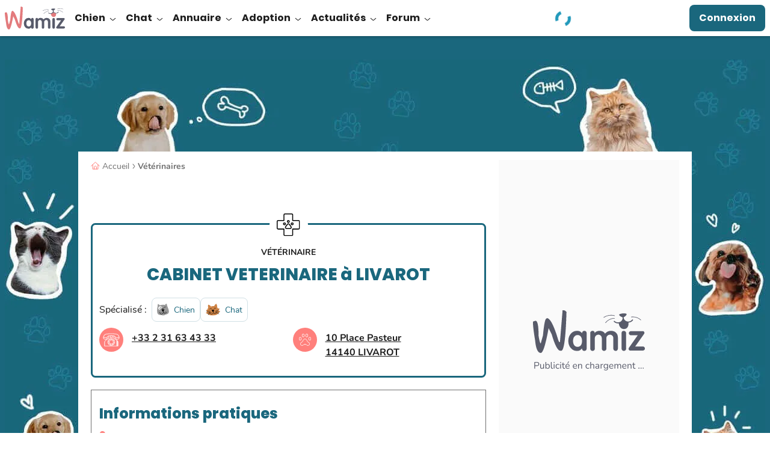

--- FILE ---
content_type: image/svg+xml
request_url: https://wamiz.com/build/images/icons/adoption/cat.svg?v=bfa307eb
body_size: 4173
content:
<svg clip-rule="evenodd" stroke-linecap="round" stroke-linejoin="round" stroke-miterlimit="10" viewBox="0 0 102 82" xmlns="http://www.w3.org/2000/svg"><path d="m73.938.781c-2.54 1.267-4.785 3.125-6.813 5.094-2.21 2.144-4.258 4.565-5.781 7.25-.647 1.14-1.118 2.389-1.469 3.656-6.124-.532-12.244-.046-18.188 1.563-1.647.446-3.267.986-4.874 1.562-3.608-5.503-8.95-9.813-15.126-12.093-.847-.315-1.836-.766-2.75-.782-1.08-.018-1.605.8-1.906 1.719-.93 2.949-.96 6.219-.875 9.281.08 2.799.331 5.57.688 8.344.064.504.144 1.028.218 1.531-.205.25-.44.474-.593.75-.42.76-.793 1.542-1.125 2.344-1.038 2.505-1.853 5.105-2.563 7.719-.064.237.138.464.344.625-.115-.151-.227-.287-.344-.438.048-.409.09-.325-.031-.125-.077.124-.165.228-.25.344a11.158 11.158 0 0 1 -3.781 3.313c-1.508.807-3.186 1.423-4.844 1.843-.354.09-.517.47-.438.813.452 1.9 1.39 3.843 2.75 5.25.88.908 1.952 1.624 3.063 2.218.346.186.674.367 1.031.532-.009.032-.022.061-.031.093-.13.452-.297.909-.469 1.344-.478 1.21-1.1 2.409-1.937 3.407-1.41 1.684-3.349 2.902-5.282 3.906-.337.174-.685.339-1.03.5-.09.042-.641.278-.282.125-.46.192-.646.726-.281 1.125.779.855 1.651 1.602 2.562 2.312 1.788 1.394 3.803 2.636 6.031 3.156.906.212 1.814.269 2.72.47.815.179 1.357.537 1.874 1.187.716.9 1.564 1.721 2.438 2.469 4.712 4.02 10.803 6.161 16.812 7.312 8.422 1.613 17.237 1.507 25.719.438 6.317-.798 12.626-2.236 18.469-4.813 5.982-2.64 11.681-6.81 14.062-13.125.25-.661.427-1.346.594-2.031 1.865-.498 3.519-1.752 4.844-3.094 1.415-1.434 2.728-3.139 3.531-5 .314-.731.598-1.541.437-2.344-.055-.272-.352-.479-.624-.468-3.005.129-6.064-.327-8.876-1.407-.974-.372-1.952-.827-2.78-1.468-.249-.193-.585-.495-.72-.688-.054-.079-.065-.13-.093-.188 1.747-.838 3.492-1.765 5.031-2.937 1.059-.808 1.883-1.746 2.438-2.969.564-1.243.895-2.562 1.124-3.906.135-.795.242-1.601.282-2.406.018-.357-.313-.657-.656-.657a64.21 64.21 0 0 1 -5.188-.217c-1.283-.106-2.627-.208-3.844-.657-.977-.358-1.867-.95-2.625-1.656a11.65 11.65 0 0 1 -.812-.843c-.095-.109-.16-.202-.25-.313-.035-.042.045.072-.031-.031-.024-.032-.065-.068-.094-.094-.061-.148-.127-.29-.188-.438a556.854 556.854 0 0 0 -1.719-4.125c-.34-.802-.677-1.609-1.03-2.406-.12-.267-.285-.563-.438-.843 1.665-5.563-.128-11.432-2.656-16.438a54.35 54.35 0 0 0 -2.47-4.376c-.197-.317-.578-.382-.906-.219z" fill="#ce8345"/><path d="m57.031 40.625c-.527-.07-1.12.058-1.625.313-.802.403-1.422 1.159-1.937 1.874-.505.703-.908 1.472-1.344 2.22a13.53 13.53 0 0 1 -.719 1.124c-.006.01-.006.03-.031.063-1.082-1.256-2.143-2.518-3.406-3.594a20.663 20.663 0 0 0 -1.313-1.031c-.428-.31-.868-.62-1.375-.782a1.602 1.602 0 0 0 -1.875.688c-.311.496-.431 1.117-.5 1.688-.127 1.06.118 2.15.438 3.156.306.969.679 1.917 1.093 2.843a26.403 26.403 0 0 0 2.844 4.876 27.911 27.911 0 0 0 4.438 4.78c.051.044.127.036.187.063.003.057-.04.098-.031.157.002.01-.002.02 0 .03s-.002.022 0 .032c.011.07.021.149.031.219.016.15.021.287.032.437.02.301.033.603.03.907-.004.3-.002.605-.03.906-.008.074-.027.145-.032.218-.016.18.045-.225 0 .063-.026.164-.062.305-.093.469-.114.591-.266 1.18-.47 1.75-.044.129-.105.248-.156.375-.01.026-.126.31-.03.094-.024.055-.037.132-.063.187-.137.304-.308.582-.469.875a13.365 13.365 0 0 1 -.969 1.531c-.047.06-.108.13-.156.188-.087.105-.16.21-.25.312a12.655 12.655 0 0 1 -1.344 1.313c-.103.087-.207.165-.312.25-.233.19.18-.115-.063.062l-.218.156a11.54 11.54 0 0 1 -1.563.938c-.135.066-.269.124-.406.188-.069.028-.15.067-.219.093-.296.116-.569.223-.875.313-.29.084-.608.16-.906.219-.15.029-.287.038-.438.062-.198.032.242-.04-.093 0-.106.01-.207.023-.313.031-.7.064-1.394.06-2.094 0-.586-.05-1.19-.153-1.906-.344-.34-.09-.699-.196-1.031-.312-.346-.121-.607-.22-.813-.313-.646-.29-1.28-.617-1.875-1a14.662 14.662 0 0 1 -.875-.624c.124.094-.033-.042-.062-.063-.069-.055-.15-.1-.219-.156-.15-.124-.292-.246-.438-.375a15.455 15.455 0 0 1 -1.468-1.531c-.056-.07-.101-.15-.157-.22 0 .003-.194-.225-.093-.093-.13-.166-.254-.36-.375-.531a17.787 17.787 0 0 1 -.625-.969 17.31 17.31 0 0 1 -1.094-2.094c-.08-.185.067.22-.063-.093-.04-.098-.054-.213-.093-.313-.077-.198-.179-.393-.25-.594-.13-.367-.238-.752-.344-1.125a19.647 19.647 0 0 1 -.531-2.375c-.085-.54-.788-.88-1.282-.718-.583.187-.81.703-.718 1.28.475 3.002 1.618 5.962 3.437 8.407 1.906 2.563 4.467 4.525 7.5 5.563 2.801.958 6.012 1.062 8.782-.063 2.568-1.04 4.735-2.914 6.218-5.25.669-1.053 1.033-2.223 1.375-3.406.141.31.24.639.407.937 1.087 1.956 2.777 3.389 4.968 3.938 2.447.615 5.165.545 7.625.062 2.353-.462 4.58-1.48 6.438-3 1.893-1.55 3.33-3.684 3.937-6.062.135-.528-.161-1.155-.719-1.282-.543-.124-1.136.186-1.28.75a9.665 9.665 0 0 1 -.188.657c-.037.11-.083.204-.125.312-.024.064-.039.127-.063.188-.013.032-.102.257-.031.093-.193.439-.405.844-.656 1.25-.122.199-.272.404-.406.594-.07.095-.117.19-.188.282.103-.135-.122.147-.156.187-.32.385-.664.722-1.031 1.063-.172.158-.352.32-.532.468-.047.04-.26.22-.219.188.082-.064-.028.028-.03.031-.07.05-.15.109-.22.156-.393.28-.796.518-1.218.75-.977.536-1.878.869-3 1.156a14.29 14.29 0 0 1 -3.219.47 18.88 18.88 0 0 1 -1.688 0c-.271-.014-.54-.04-.812-.063-.137-.013-.27-.018-.406-.031a7.02 7.02 0 0 1 -.25-.032c.108.016-.039.005-.063 0-1.106-.18-2.022-.44-2.906-1.062-.037-.027-.057-.068-.094-.094-.082-.066-.17-.147-.25-.219a6.517 6.517 0 0 1 -.468-.469c-.072-.076-.153-.136-.22-.218-.039-.048-.204-.278-.093-.125a9.099 9.099 0 0 1 -.406-.594 11.732 11.732 0 0 1 -.688-1.313c-.084-.184-.018-.07 0-.03-.032-.075-.064-.146-.093-.22-.048-.118-.08-.224-.126-.343-.087-.24-.173-.476-.25-.719a32.125 32.125 0 0 1 -.812-3.094c-.02-.096-.136-.136-.188-.218 1.108-3.703 3.542-6.977 4.626-10.782.29-1.019.486-2.066.53-3.125.02-.44.012-.871-.03-1.312-.053-.563-.121-1.142-.438-1.625a1.841 1.841 0 0 0 -1.344-.844z"/><path d="m64.469 56.688c-.291.13-.55.418-.688.874-.264.866 1.625 2.102 2.407.407.37-.804-.846-1.674-1.72-1.282zm5.906.718c-.596-.197-1.347-.038-1.625.875-.264.866 1.656 2.133 2.438.438.248-.536-.217-1.115-.813-1.313zm-35 2.188c-.976.266-2 1.4-1.156 2.187 1.62 1.513 3.359-1.312 2.031-2.125-.248-.152-.55-.151-.875-.062zm6.688.125c-.31-.08-.7-.02-1.094.25-.747.512-.044 2.678 1.625 1.843.792-.395.396-1.853-.532-2.093zm17.843.562c-1.156.145-1.784 2.822-.25 2.938 2.212.166 1.795-3.133.25-2.938zm5.407 2.094c-1.035.715-.114 2.03.374 2.281.489.251 1.178.23 1.5-.219.344-.48.133-1.18-.218-1.656-.259-.351-1.3-.651-1.656-.406zm-19.844 1.031c-.31-.08-.669-.019-1.063.25-.747.512-.043 2.678 1.625 1.844.792-.396.365-1.854-.562-2.094zm-6.282 1.313c-1.256-.087-1.38 1.496-1.156 2 .225.501.78.9 1.313.75.567-.161.82-.846.843-1.438.019-.433-.57-1.283-1-1.312zm29.032-35.25a11.765 11.765 0 0 0 -3.719.218c-2.402.526-4.598 1.758-6.594 3.157-.446.311-.697.936-.375 1.437.285.444.96.71 1.438.375 1.853-1.299 3.723-2.362 5.875-2.875 1.01-.24 1.964-.345 3.094-.25.11.01.232.018.343.032-.148-.019.21.054.25.062.256.047.53.088.781.156.592.164.897.288 1.407.563.48.258 1.168.134 1.437-.375.256-.486.14-1.13-.375-1.407a9.668 9.668 0 0 0 -3.562-1.093zm-32.156 3.968c-2.12-.063-4.112.684-5.907 1.782a14.324 14.324 0 0 0 -2.968 2.406c-.373.399-.425 1.078 0 1.469.406.37 1.07.425 1.468 0 .346-.37.711-.702 1.094-1.032a9.73 9.73 0 0 1 1.094-.812c.422-.277.832-.554 1.281-.781.209-.106.442-.187.656-.282.066-.029.122-.067.188-.093.116-.048.256-.08.375-.125a7.61 7.61 0 0 1 1.25-.344c.074-.013.3-.055.093-.031.106-.013.239-.024.344-.032a7.79 7.79 0 0 1 .657-.03c.462-.006.915.038 1.374.093.125.016-.01-.029-.03-.031.068.01.15.02.218.031.103.016.212.041.313.063.258.05.493.124.75.187.535.137 1.078.291 1.593.5-.002 0 .15.068.063.031-.074-.032.193.097.187.094.114.053.23.098.344.156.275.135.52.282.781.438.47.28 1.174.121 1.438-.375.266-.502.126-1.14-.375-1.438a13.22 13.22 0 0 0 -6.282-1.843zm56.593 10.783c-6.497-.597-12.815 1.771-18.531 4.625-1.595.797-3.15 1.621-4.719 2.468-.48.26-.673.973-.375 1.438.317.488.923.655 1.438.375 2.735-1.476 5.482-2.968 8.344-4.188a40.328 40.328 0 0 1 4.187-1.5c.758-.227 1.51-.422 2.281-.593a25.92 25.92 0 0 1 1.094-.219c.338-.06.828-.156 1.063-.188a23.008 23.008 0 0 1 5.218-.124c.544.05 1.055-.504 1.031-1.032-.026-.607-.447-1.01-1.03-1.062zm-76.312 5.75a47.94 47.94 0 0 0 -5.469.25 49.111 49.111 0 0 0 -6.188 1.062c-.53.124-.918.759-.75 1.282.18.554.743.853 1.313.718a45.629 45.629 0 0 1 5.156-.906c1.75-.198 3.518-.31 5.281-.313a45.574 45.574 0 0 1 10.438 1.157 46.875 46.875 0 0 1 5.75 1.718c.512.188 1.162-.2 1.281-.718.132-.592-.17-1.112-.718-1.313a48.402 48.402 0 0 0 -16.094-2.937zm62.156 6.155c-1.698.077-3.394.306-5.063.625-.535.103-.882.774-.718 1.281.184.578.706.827 1.281.719 5.399-1.03 11.105-.617 16.406 1.125.737.243 1.47.49 2.188.781.317.13.536.24.906.407.388.176.773.372 1.156.562.489.243 1.16.145 1.438-.375.25-.472.148-1.176-.375-1.438-5.315-2.65-11.284-3.956-17.219-3.687zm-46.594 3.063c-5.887-.455-11.522 1.866-16.593 4.624a155.078 155.078 0 0 0 -4.188 2.376c-.473.274-.679.962-.375 1.437.306.475.902.668 1.406.375 4.8-2.804 9.641-5.623 15.188-6.531a19.608 19.608 0 0 1 4.562-.188c.547.043 1.055-.498 1.032-1.031-.03-.605-.448-1.018-1.032-1.063zm39.594 1.842c-.536-.084-1.147.159-1.281.75-.114.5.14 1.192.719 1.282 3.189.496 6.349 1.315 9.374 2.437a47.287 47.287 0 0 1 8.47 4.156c1.496.93 3.068 2.015 4.343 3.031.425.338 1.057.447 1.469 0 .346-.377.456-1.104 0-1.468-5.225-4.158-11.243-7.257-17.688-9.031a47.826 47.826 0 0 0 -5.406-1.157zm-38.25 3.094c-3.033.626-5.882 2.023-8.438 3.75a43.49 43.49 0 0 0 -3.78 2.875c-1.123.95-2.251 1.953-3.188 3.094-1.138 1.386-1.954 2.915-2.125 4.719-.053.543.537 1.055 1.062 1.03.61-.026.976-.447 1.032-1.03 0-.014.068-.368.03-.157.011-.068.019-.119.032-.187.034-.17.078-.337.125-.5.037-.132.08-.248.125-.375.003-.008.11-.344.031-.156.04-.096.08-.19.125-.282.138-.28.303-.55.469-.812.095-.148.181-.264.281-.406.04-.059.083-.133.125-.188.132-.18-.038.03.094-.125.898-1.08 1.936-2.024 3-2.938a38.413 38.413 0 0 1 3.344-2.593 27.856 27.856 0 0 1 3.75-2.188 17.43 17.43 0 0 1 2.093-.875c.771-.264 1.547-.492 2.344-.656.536-.11.917-.769.75-1.281-.18-.563-.708-.835-1.281-.719z"/></svg>

--- FILE ---
content_type: image/svg+xml
request_url: https://wamiz.com/build/images/icons/home.svg?v=b6becc4c
body_size: -102
content:
<svg width="20" height="20" fill="none" xmlns="http://www.w3.org/2000/svg"><g clip-path="url(#a)" stroke="#4A4A4A" stroke-linecap="round" stroke-linejoin="round"><path d="M8.333 12.916h3.334a.833.833 0 0 1 .833.834v5.833h-5V13.75a.833.833 0 0 1 .833-.834v0z"/><path d="M16.25 7V2.917a.417.417 0 0 0-.417-.417h-1.667a.417.417 0 0 0-.416.417V4.7L10.28 1.51a.417.417 0 0 0-.565 0L.55 10.11a.416.416 0 0 0 .283.724h2.083v7.916a.833.833 0 0 0 .834.834h12.5a.833.833 0 0 0 .833-.834v-7.916h2.083a.417.417 0 0 0 .283-.724L16.249 7z"/></g><defs><clipPath id="a"><path fill="#fff" d="M0 0h20v20H0z"/></clipPath></defs></svg>

--- FILE ---
content_type: application/javascript; charset=utf-8
request_url: https://fundingchoicesmessages.google.com/f/AGSKWxWn7eyd64qtSVPH9QyMc7OTjXgwIyb72To22E36Ve8tSXbzn4CmMBTbeAAe3JDk6bltQ-ZEi1RgVNTd4Kyie19fYjjDLoALS6G6bYSlsZVmJ28LKI3ki7NDGfNwI-_-ihyP8y1FBg==?fccs=W251bGwsbnVsbCxudWxsLG51bGwsbnVsbCxudWxsLFsxNzY4NTUxODc5LDQyMTAwMDAwMF0sbnVsbCxudWxsLG51bGwsW251bGwsWzcsNl0sbnVsbCxudWxsLG51bGwsbnVsbCxudWxsLG51bGwsbnVsbCxudWxsLG51bGwsMV0sImh0dHBzOi8vd2FtaXouY29tL3ZldGVyaW5haXJlcy8xNTQxNS9jYWJpbmV0LXZldGVyaW5haXJlLTI1NiIsbnVsbCxbWzgsIk05bGt6VWFaRHNnIl0sWzksImVuLVVTIl0sWzE2LCJbMSwxLDFdIl0sWzE5LCIyIl0sWzE3LCJbMF0iXSxbMjQsIiJdLFsyOSwiZmFsc2UiXV1d
body_size: 115
content:
if (typeof __googlefc.fcKernelManager.run === 'function') {"use strict";this.default_ContributorServingResponseClientJs=this.default_ContributorServingResponseClientJs||{};(function(_){var window=this;
try{
var np=function(a){this.A=_.t(a)};_.u(np,_.J);var op=function(a){this.A=_.t(a)};_.u(op,_.J);op.prototype.getWhitelistStatus=function(){return _.F(this,2)};var pp=function(a){this.A=_.t(a)};_.u(pp,_.J);var qp=_.Zc(pp),rp=function(a,b,c){this.B=a;this.j=_.A(b,np,1);this.l=_.A(b,_.Nk,3);this.F=_.A(b,op,4);a=this.B.location.hostname;this.D=_.Dg(this.j,2)&&_.O(this.j,2)!==""?_.O(this.j,2):a;a=new _.Og(_.Ok(this.l));this.C=new _.bh(_.q.document,this.D,a);this.console=null;this.o=new _.jp(this.B,c,a)};
rp.prototype.run=function(){if(_.O(this.j,3)){var a=this.C,b=_.O(this.j,3),c=_.dh(a),d=new _.Ug;b=_.fg(d,1,b);c=_.C(c,1,b);_.hh(a,c)}else _.eh(this.C,"FCNEC");_.lp(this.o,_.A(this.l,_.Ae,1),this.l.getDefaultConsentRevocationText(),this.l.getDefaultConsentRevocationCloseText(),this.l.getDefaultConsentRevocationAttestationText(),this.D);_.mp(this.o,_.F(this.F,1),this.F.getWhitelistStatus());var e;a=(e=this.B.googlefc)==null?void 0:e.__executeManualDeployment;a!==void 0&&typeof a==="function"&&_.Qo(this.o.G,
"manualDeploymentApi")};var sp=function(){};sp.prototype.run=function(a,b,c){var d;return _.v(function(e){d=qp(b);(new rp(a,d,c)).run();return e.return({})})};_.Rk(7,new sp);
}catch(e){_._DumpException(e)}
}).call(this,this.default_ContributorServingResponseClientJs);
// Google Inc.

//# sourceURL=/_/mss/boq-content-ads-contributor/_/js/k=boq-content-ads-contributor.ContributorServingResponseClientJs.en_US.M9lkzUaZDsg.es5.O/d=1/exm=ad_blocking_detection_executable,kernel_loader,loader_js_executable/ed=1/rs=AJlcJMzanTQvnnVdXXtZinnKRQ21NfsPog/m=cookie_refresh_executable
__googlefc.fcKernelManager.run('\x5b\x5b\x5b7,\x22\x5b\x5bnull,\\\x22wamiz.com\\\x22,\\\x22AKsRol-ubLNwPOnCC3rKJdxMaauKawPDW9I6Ash2fe7edDisxJp_Rqzyl7iAkWHxJqTeD2Ae21WKG7LKQn6YL08lgHUmgBaOKgVFaCcQ39TiLfTtEO3T1vW7T1yBZ2Qka0Jarf66fgjVFfqMuZQrUPZqSWhsnec9OQ\\\\u003d\\\\u003d\\\x22\x5d,null,\x5b\x5bnull,null,null,\\\x22https:\/\/fundingchoicesmessages.google.com\/f\/AGSKWxXtoYNa69y1tA60bDkUFII-Lg4hCfxJ4smz7qP_DlWR12Fcf_oUXIKmOqtE5Ow6qrTwe4P7sYWOF8NbxZuhXYVGnB4gYdJedYgx1pgr8CWX8IssDBBaK0Wc0LQ7853oVQt57M-ZCQ\\\\u003d\\\\u003d\\\x22\x5d,null,null,\x5bnull,null,null,\\\x22https:\/\/fundingchoicesmessages.google.com\/el\/AGSKWxXIjqiz-1gmU-dSekStRx0OAcpo8m72wdXH-iMWRSG-lWxE2SmQvlUNA5Cr9NfrbFJnu2-0Zd2V0zEQuaKERe9TRgxqE6KbyRAz1Q6fPsGkLA953ahEWcvUM0Vou0EZ67JkkHWfBw\\\\u003d\\\\u003d\\\x22\x5d,null,\x5bnull,\x5b7,6\x5d,null,null,null,null,null,null,null,null,null,1\x5d\x5d,\x5b3,1\x5d\x5d\x22\x5d\x5d,\x5bnull,null,null,\x22https:\/\/fundingchoicesmessages.google.com\/f\/AGSKWxVhMqnErj2bNU8fByJC1A7sRUtWfV0bgWX7kiHE4tTb7iIgt1zBXY9nnYPwL7kYo8WvPE9RKDj49q28cEX5IsRDc49ycWPOA3FiQrZs8eJs5tPB4rTzVFLL56Sb93caxAlYGGYK5A\\u003d\\u003d\x22\x5d\x5d');}

--- FILE ---
content_type: image/svg+xml
request_url: https://wamiz.com/build/images/logos/twitter.svg?v=7024789d
body_size: -112
content:
<svg xmlns="http://www.w3.org/2000/svg" viewBox="0 0 256 256"><path fill="#fff" stroke-miterlimit="10" d="m2.367 3 7.096 10.14L2.74 21h2.64l5.265-6.17L14.96 21h6.91L14.45 10.375 20.74 3h-2.6l-4.868 5.688L9.299 3zm3.84 2h2.049l9.777 14h-2.031z" font-family="none" font-size="none" font-weight="none" style="mix-blend-mode:normal" text-anchor="none" transform="matrix(7.46667 0 0 7.46667 37.51 38.4)"/></svg>

--- FILE ---
content_type: application/javascript; charset=utf-8
request_url: https://fundingchoicesmessages.google.com/f/AGSKWxU9_FLg9Hm66YoxaT88v-u2ztJ4I0cnKO48-6caZBu6GNu8vIm7NeZdrZMoHMd4IMAt-av-9o0xu8QfGNJ7xHDoGyCC6uYzs9g-EazS15zAV-NQGHOBR8WqjtrrztnF-w-PiCx8TDJKk82MMFha-ozl2LKXqrA20hjLime5XVvPDTYyYYQKcl1ezPos/__popupunder./ad_vert./pilot_ad./ads-inside-/adworx.
body_size: -1290
content:
window['3813df25-ea58-4ecf-802b-d94d28e2a658'] = true;

--- FILE ---
content_type: image/svg+xml
request_url: https://wamiz.com/build/images/icons/directory/veterinary.svg?v=44b2367e
body_size: -86
content:
<svg xmlns="http://www.w3.org/2000/svg" viewBox="0 0 29.2 29.2">
    <path fill="none" stroke="currentColor" stroke-linecap="round" stroke-linejoin="round" stroke-width="1.2"
          d="M27.383 9.125h-7.3v-7.3A1.217 1.217 0 0018.861.6h-8.522a1.217 1.217 0 00-1.214 1.217v7.308h-7.3A1.217 1.217 0 00.6 10.339v8.522a1.217 1.217 0 001.217 1.217h7.308v7.3a1.217 1.217 0 001.217 1.217h8.522a1.217 1.217 0 001.217-1.217v-7.3h7.3a1.217 1.217 0 001.217-1.217v-8.522a1.217 1.217 0 00-1.215-1.214z"/>
    <path fill="none" stroke="currentColor" stroke-linecap="round" stroke-linejoin="round" stroke-width="1.2"
          d="M15.818 13.975a1.454 1.454 0 00-2.342 0l-2.27 3.112a1.517 1.517 0 00-.122 1.551 1.484 1.484 0 001.292.831h4.441a1.494 1.494 0 001.17-2.364zM8.513 13.382a1.217 1.217 0 101.217-1.217 1.217 1.217 0 00-1.217 1.217zM13.363 10.339a1.217 1.217 0 101.217-1.217 1.217 1.217 0 00-1.217 1.217zM18.252 13.382a1.217 1.217 0 101.217-1.217 1.217 1.217 0 00-1.217 1.217z"/>
</svg>
